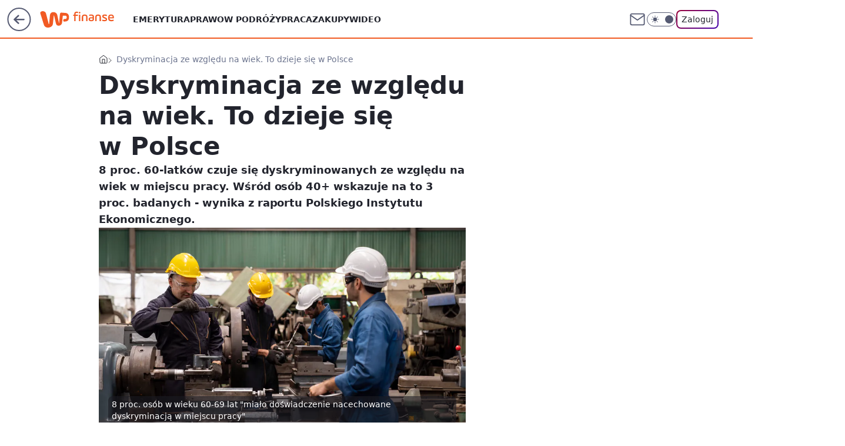

--- FILE ---
content_type: application/javascript
request_url: https://rek.www.wp.pl/gaf.js?rv=2&sn=finanse&pvid=3eab4ed56697c3b9ec03&rekids=235333&tVersion=C&phtml=finanse.wp.pl%2Fdyskryminacja-ze-wzgledu-na-wiek-to-dzieje-sie-w-polsce-6740432538000288a&abtest=adtech%7CPRGM-1047%7CA%3Badtech%7CPU-335%7CB%3Badtech%7CPRG-3468%7CB%3Badtech%7CPRGM-1036%7CD%3Badtech%7CFP-76%7CA%3Badtech%7CPRGM-1356%7CA%3Badtech%7CPRGM-1419%7CB%3Badtech%7CPRGM-1589%7CA%3Badtech%7CPRGM-1576%7CD%3Badtech%7CPRGM-1443%7CA%3Badtech%7CPRGM-1421%7CA%3Badtech%7CPRGM-1587%7CD%3Badtech%7CPRGM-1215%7CC%3Bapplication%7CPEPWG-1074%7CC&PWA_adbd=0&darkmode=0&highLayout=0&layout=wide&navType=navigate&cdl=0&ctype=article&ciab=IAB13-3%2CIAB-v3-127%2CIAB4-5&cid=6740432538000288&csystem=ncr&cdate=2022-02-23&REKtagi=rynek_pracy%3Bdyskryminacja%3Bpie%3Boferty_pracy%3Bzatrudnienie%3Bnowe_miejsca_pracy%3Brekrutacja_pracownika&vw=1280&vh=720&p1=0&spin=zks6k8bu&bcv=2
body_size: 3113
content:
zks6k8bu({"spin":"zks6k8bu","bunch":235333,"context":{"dsa":false,"minor":false,"bidRequestId":"a61f26a0-38c0-42e3-adbd-a570ca499598","maConfig":{"timestamp":"2026-01-15T08:59:46.335Z"},"dfpConfig":{"timestamp":"2026-01-15T11:58:29.480Z"},"sda":[],"targeting":{"client":{},"server":{},"query":{"PWA_adbd":"0","REKtagi":"rynek_pracy;dyskryminacja;pie;oferty_pracy;zatrudnienie;nowe_miejsca_pracy;rekrutacja_pracownika","abtest":"adtech|PRGM-1047|A;adtech|PU-335|B;adtech|PRG-3468|B;adtech|PRGM-1036|D;adtech|FP-76|A;adtech|PRGM-1356|A;adtech|PRGM-1419|B;adtech|PRGM-1589|A;adtech|PRGM-1576|D;adtech|PRGM-1443|A;adtech|PRGM-1421|A;adtech|PRGM-1587|D;adtech|PRGM-1215|C;application|PEPWG-1074|C","bcv":"2","cdate":"2022-02-23","cdl":"0","ciab":"IAB13-3,IAB-v3-127,IAB4-5","cid":"6740432538000288","csystem":"ncr","ctype":"article","darkmode":"0","highLayout":"0","layout":"wide","navType":"navigate","p1":"0","phtml":"finanse.wp.pl/dyskryminacja-ze-wzgledu-na-wiek-to-dzieje-sie-w-polsce-6740432538000288a","pvid":"3eab4ed56697c3b9ec03","rekids":"235333","rv":"2","sn":"finanse","spin":"zks6k8bu","tVersion":"C","vh":"720","vw":"1280"}},"directOnly":0,"geo":{"country":"840","region":"","city":""},"statid":"","mlId":"","rshsd":"21","isRobot":false,"curr":{"EUR":4.2192,"USD":3.6346,"CHF":4.5302,"GBP":4.8692},"rv":"2","status":{"advf":2,"ma":2,"ma_ads-bidder":2,"ma_cpv-bidder":2,"ma_high-cpm-bidder":2}},"slots":{"10":{"delivered":"","campaign":null,"dfpConfig":null},"11":{"delivered":"1","campaign":null,"dfpConfig":{"placement":"/89844762/Desktop_Finanse.wp.pl_x11_art","roshash":"DHKN","ceil":100,"sizes":[[336,280],[640,280],[300,250]],"namedSizes":["fluid"],"div":"div-gpt-ad-x11-art","targeting":{"DFPHASH":"AEHK","emptygaf":"0"},"gfp":"DHKN"}},"12":{"delivered":"1","campaign":null,"dfpConfig":{"placement":"/89844762/Desktop_Finanse.wp.pl_x12_art","roshash":"DHKN","ceil":100,"sizes":[[336,280],[640,280],[300,250]],"namedSizes":["fluid"],"div":"div-gpt-ad-x12-art","targeting":{"DFPHASH":"AEHK","emptygaf":"0"},"gfp":"DHKN"}},"13":{"delivered":"1","campaign":null,"dfpConfig":{"placement":"/89844762/Desktop_Finanse.wp.pl_x13_art","roshash":"DHKN","ceil":100,"sizes":[[336,280],[640,280],[300,250]],"namedSizes":["fluid"],"div":"div-gpt-ad-x13-art","targeting":{"DFPHASH":"AEHK","emptygaf":"0"},"gfp":"DHKN"}},"14":{"delivered":"1","campaign":null,"dfpConfig":{"placement":"/89844762/Desktop_Finanse.wp.pl_x14_art","roshash":"DHKN","ceil":100,"sizes":[[336,280],[640,280],[300,250]],"namedSizes":["fluid"],"div":"div-gpt-ad-x14-art","targeting":{"DFPHASH":"AEHK","emptygaf":"0"},"gfp":"DHKN"}},"15":{"delivered":"1","campaign":null,"dfpConfig":{"placement":"/89844762/Desktop_Finanse.wp.pl_x15_art","roshash":"DHKN","ceil":100,"sizes":[[728,90],[970,300],[950,90],[980,120],[980,90],[970,150],[970,90],[970,250],[930,180],[950,200],[750,100],[970,66],[750,200],[960,90],[970,100],[750,300],[970,200],[950,300]],"namedSizes":["fluid"],"div":"div-gpt-ad-x15-art","targeting":{"DFPHASH":"AEHK","emptygaf":"0"},"gfp":"DHKN"}},"16":{"delivered":"1","campaign":null,"dfpConfig":{"placement":"/89844762/Desktop_Finanse.wp.pl_x16","roshash":"DHKN","ceil":100,"sizes":[[728,90],[970,300],[950,90],[980,120],[980,90],[970,150],[970,90],[970,250],[930,180],[950,200],[750,100],[970,66],[750,200],[960,90],[970,100],[750,300],[970,200],[950,300]],"namedSizes":["fluid"],"div":"div-gpt-ad-x16","targeting":{"DFPHASH":"AEHK","emptygaf":"0"},"gfp":"DHKN"}},"17":{"delivered":"1","campaign":null,"dfpConfig":{"placement":"/89844762/Desktop_Finanse.wp.pl_x17","roshash":"DHKN","ceil":100,"sizes":[[728,90],[970,300],[950,90],[980,120],[980,90],[970,150],[970,90],[970,250],[930,180],[950,200],[750,100],[970,66],[750,200],[960,90],[970,100],[750,300],[970,200],[950,300]],"namedSizes":["fluid"],"div":"div-gpt-ad-x17","targeting":{"DFPHASH":"AEHK","emptygaf":"0"},"gfp":"DHKN"}},"18":{"delivered":"1","campaign":null,"dfpConfig":{"placement":"/89844762/Desktop_Finanse.wp.pl_x18","roshash":"DHKN","ceil":100,"sizes":[[728,90],[970,300],[950,90],[980,120],[980,90],[970,150],[970,90],[970,250],[930,180],[950,200],[750,100],[970,66],[750,200],[960,90],[970,100],[750,300],[970,200],[950,300]],"namedSizes":["fluid"],"div":"div-gpt-ad-x18","targeting":{"DFPHASH":"AEHK","emptygaf":"0"},"gfp":"DHKN"}},"19":{"delivered":"1","campaign":null,"dfpConfig":{"placement":"/89844762/Desktop_Finanse.wp.pl_x19","roshash":"DHKN","ceil":100,"sizes":[[728,90],[970,300],[950,90],[980,120],[980,90],[970,150],[970,90],[970,250],[930,180],[950,200],[750,100],[970,66],[750,200],[960,90],[970,100],[750,300],[970,200],[950,300]],"namedSizes":["fluid"],"div":"div-gpt-ad-x19","targeting":{"DFPHASH":"AEHK","emptygaf":"0"},"gfp":"DHKN"}},"2":{"delivered":"","campaign":null,"dfpConfig":null},"24":{"delivered":"","campaign":null,"dfpConfig":null},"25":{"delivered":"1","campaign":null,"dfpConfig":{"placement":"/89844762/Desktop_Finanse.wp.pl_x25_art","roshash":"DHKN","ceil":100,"sizes":[[336,280],[640,280],[300,250]],"namedSizes":["fluid"],"div":"div-gpt-ad-x25-art","targeting":{"DFPHASH":"AEHK","emptygaf":"0"},"gfp":"DHKN"}},"27":{"delivered":"1","campaign":null,"dfpConfig":{"placement":"/89844762/Desktop_Finanse.wp.pl_x27_art","roshash":"DHKN","ceil":100,"sizes":[[160,600]],"namedSizes":["fluid"],"div":"div-gpt-ad-x27-art","targeting":{"DFPHASH":"AEHK","emptygaf":"0"},"gfp":"DHKN"}},"28":{"delivered":"","campaign":null,"dfpConfig":null},"29":{"delivered":"","campaign":null,"dfpConfig":null},"3":{"delivered":"1","campaign":null,"dfpConfig":{"placement":"/89844762/Desktop_Finanse.wp.pl_x03_art","roshash":"DHKN","ceil":100,"sizes":[[728,90],[970,300],[950,90],[980,120],[980,90],[970,150],[970,90],[970,250],[930,180],[950,200],[750,100],[970,66],[750,200],[960,90],[970,100],[750,300],[970,200],[950,300]],"namedSizes":["fluid"],"div":"div-gpt-ad-x03-art","targeting":{"DFPHASH":"AEHK","emptygaf":"0"},"gfp":"DHKN"}},"32":{"delivered":"1","campaign":null,"dfpConfig":{"placement":"/89844762/Desktop_Finanse.wp.pl_x32_art","roshash":"DHKN","ceil":100,"sizes":[[336,280],[640,280],[300,250]],"namedSizes":["fluid"],"div":"div-gpt-ad-x32-art","targeting":{"DFPHASH":"AEHK","emptygaf":"0"},"gfp":"DHKN"}},"33":{"delivered":"1","campaign":null,"dfpConfig":{"placement":"/89844762/Desktop_Finanse.wp.pl_x33_art","roshash":"DHKN","ceil":100,"sizes":[[336,280],[640,280],[300,250]],"namedSizes":["fluid"],"div":"div-gpt-ad-x33-art","targeting":{"DFPHASH":"AEHK","emptygaf":"0"},"gfp":"DHKN"}},"34":{"delivered":"1","campaign":null,"dfpConfig":{"placement":"/89844762/Desktop_Finanse.wp.pl_x34_art","roshash":"DHKN","ceil":100,"sizes":[[300,250]],"namedSizes":["fluid"],"div":"div-gpt-ad-x34-art","targeting":{"DFPHASH":"AEHK","emptygaf":"0"},"gfp":"DHKN"}},"35":{"lazy":1,"delivered":"1","campaign":{"id":"187754","adm":{"bunch":"235333","creations":[{"height":250,"showLabel":true,"src":"https://mamc.wpcdn.pl/187754/1754551864727/baner_ver_8A_300x250_px.jpg","trackers":{"click":[""],"cview":["//ma.wp.pl/ma.gif?clid=dca45526c17aa056cf0f889dbba57020\u0026SN=finanse\u0026pvid=3eab4ed56697c3b9ec03\u0026action=cvimp\u0026pg=finanse.wp.pl\u0026par=billing%3Dcpv%26pricingModel%3DVX7kmtWqHFYGD-zcWSbxVp_0WDKphAKTMFKXHonSD9E%26is_adblock%3D0%26bidTimestamp%3D1768766823%26partnerID%3D%26publisherID%3D308%26inver%3D2%26seatID%3Ddca45526c17aa056cf0f889dbba57020%26geo%3D840%253B%253B%26hBidPrice%3DDGJMPSV%26platform%3D8%26cur%3DPLN%26order%3D252400%26ttl%3D1768853223%26isDev%3Dfalse%26contentID%3D6740432538000288%26client_id%3D38851%26emission%3D3008731%26utility%3DuCbk7tCkZWJWu_Gs75qRyABa16rOFekh9dR4-aGPqnICsvzfaVUPVsDbQD7hi6AG%26targetDomain%3Dwp.pl%26seatFee%3DnnQiTHNzl-xeTtL4nxzVvqqg7luCkUS7sYICcT61Yso%26editedTimestamp%3D1767358608%26is_robot%3D0%26hBudgetRate%3DDGJMPSV%26bidderID%3D11%26slotSizeWxH%3D300x250%26test%3D0%26medium%3Ddisplay%26ssp%3Dwp.pl%26bidReqID%3Da61f26a0-38c0-42e3-adbd-a570ca499598%26rekid%3D235333%26domain%3Dfinanse.wp.pl%26org_id%3D25%26iabPageCategories%3D%26iabSiteCategories%3D%26userID%3D__UNKNOWN_TELL_US__%26ip%3DI83JGsB41R8sPnE8oGnmkJVLee3Y2d7-05aXLEKdm0k%26slotID%3D035%26creationID%3D1464981%26tpID%3D1399474%26source%3DTG%26pvid%3D3eab4ed56697c3b9ec03%26sn%3Dfinanse%26conversionValue%3D0%26device%3DPERSONAL_COMPUTER%26workfID%3D187754"],"impression":["//ma.wp.pl/ma.gif?clid=dca45526c17aa056cf0f889dbba57020\u0026SN=finanse\u0026pvid=3eab4ed56697c3b9ec03\u0026action=delivery\u0026pg=finanse.wp.pl\u0026par=client_id%3D38851%26emission%3D3008731%26utility%3DuCbk7tCkZWJWu_Gs75qRyABa16rOFekh9dR4-aGPqnICsvzfaVUPVsDbQD7hi6AG%26targetDomain%3Dwp.pl%26seatFee%3DnnQiTHNzl-xeTtL4nxzVvqqg7luCkUS7sYICcT61Yso%26editedTimestamp%3D1767358608%26is_robot%3D0%26hBudgetRate%3DDGJMPSV%26bidderID%3D11%26slotSizeWxH%3D300x250%26test%3D0%26medium%3Ddisplay%26ssp%3Dwp.pl%26bidReqID%3Da61f26a0-38c0-42e3-adbd-a570ca499598%26rekid%3D235333%26domain%3Dfinanse.wp.pl%26org_id%3D25%26iabPageCategories%3D%26iabSiteCategories%3D%26userID%3D__UNKNOWN_TELL_US__%26ip%3DI83JGsB41R8sPnE8oGnmkJVLee3Y2d7-05aXLEKdm0k%26slotID%3D035%26creationID%3D1464981%26tpID%3D1399474%26source%3DTG%26pvid%3D3eab4ed56697c3b9ec03%26sn%3Dfinanse%26conversionValue%3D0%26device%3DPERSONAL_COMPUTER%26workfID%3D187754%26billing%3Dcpv%26pricingModel%3DVX7kmtWqHFYGD-zcWSbxVp_0WDKphAKTMFKXHonSD9E%26is_adblock%3D0%26bidTimestamp%3D1768766823%26partnerID%3D%26publisherID%3D308%26inver%3D2%26seatID%3Ddca45526c17aa056cf0f889dbba57020%26geo%3D840%253B%253B%26hBidPrice%3DDGJMPSV%26platform%3D8%26cur%3DPLN%26order%3D252400%26ttl%3D1768853223%26isDev%3Dfalse%26contentID%3D6740432538000288"],"view":["//ma.wp.pl/ma.gif?clid=dca45526c17aa056cf0f889dbba57020\u0026SN=finanse\u0026pvid=3eab4ed56697c3b9ec03\u0026action=view\u0026pg=finanse.wp.pl\u0026par=medium%3Ddisplay%26ssp%3Dwp.pl%26bidReqID%3Da61f26a0-38c0-42e3-adbd-a570ca499598%26rekid%3D235333%26domain%3Dfinanse.wp.pl%26org_id%3D25%26iabPageCategories%3D%26iabSiteCategories%3D%26userID%3D__UNKNOWN_TELL_US__%26ip%3DI83JGsB41R8sPnE8oGnmkJVLee3Y2d7-05aXLEKdm0k%26slotID%3D035%26creationID%3D1464981%26tpID%3D1399474%26source%3DTG%26pvid%3D3eab4ed56697c3b9ec03%26sn%3Dfinanse%26conversionValue%3D0%26device%3DPERSONAL_COMPUTER%26workfID%3D187754%26billing%3Dcpv%26pricingModel%3DVX7kmtWqHFYGD-zcWSbxVp_0WDKphAKTMFKXHonSD9E%26is_adblock%3D0%26bidTimestamp%3D1768766823%26partnerID%3D%26publisherID%3D308%26inver%3D2%26seatID%3Ddca45526c17aa056cf0f889dbba57020%26geo%3D840%253B%253B%26hBidPrice%3DDGJMPSV%26platform%3D8%26cur%3DPLN%26order%3D252400%26ttl%3D1768853223%26isDev%3Dfalse%26contentID%3D6740432538000288%26client_id%3D38851%26emission%3D3008731%26utility%3DuCbk7tCkZWJWu_Gs75qRyABa16rOFekh9dR4-aGPqnICsvzfaVUPVsDbQD7hi6AG%26targetDomain%3Dwp.pl%26seatFee%3DnnQiTHNzl-xeTtL4nxzVvqqg7luCkUS7sYICcT61Yso%26editedTimestamp%3D1767358608%26is_robot%3D0%26hBudgetRate%3DDGJMPSV%26bidderID%3D11%26slotSizeWxH%3D300x250%26test%3D0"]},"transparentPlaceholder":false,"type":"image","url":"https://energiajutra.wp.pl/","width":300}],"redir":"https://ma.wp.pl/redirma?SN=finanse\u0026pvid=3eab4ed56697c3b9ec03\u0026par=iabPageCategories%3D%26tpID%3D1399474%26workfID%3D187754%26partnerID%3D%26medium%3Ddisplay%26billing%3Dcpv%26publisherID%3D308%26seatID%3Ddca45526c17aa056cf0f889dbba57020%26ttl%3D1768853223%26editedTimestamp%3D1767358608%26org_id%3D25%26client_id%3D38851%26emission%3D3008731%26utility%3DuCbk7tCkZWJWu_Gs75qRyABa16rOFekh9dR4-aGPqnICsvzfaVUPVsDbQD7hi6AG%26test%3D0%26domain%3Dfinanse.wp.pl%26creationID%3D1464981%26conversionValue%3D0%26inver%3D2%26ssp%3Dwp.pl%26iabSiteCategories%3D%26source%3DTG%26pvid%3D3eab4ed56697c3b9ec03%26bidTimestamp%3D1768766823%26platform%3D8%26ip%3DI83JGsB41R8sPnE8oGnmkJVLee3Y2d7-05aXLEKdm0k%26slotID%3D035%26sn%3Dfinanse%26pricingModel%3DVX7kmtWqHFYGD-zcWSbxVp_0WDKphAKTMFKXHonSD9E%26is_adblock%3D0%26bidderID%3D11%26slotSizeWxH%3D300x250%26bidReqID%3Da61f26a0-38c0-42e3-adbd-a570ca499598%26userID%3D__UNKNOWN_TELL_US__%26device%3DPERSONAL_COMPUTER%26geo%3D840%253B%253B%26hBidPrice%3DDGJMPSV%26cur%3DPLN%26seatFee%3DnnQiTHNzl-xeTtL4nxzVvqqg7luCkUS7sYICcT61Yso%26order%3D252400%26isDev%3Dfalse%26contentID%3D6740432538000288%26targetDomain%3Dwp.pl%26is_robot%3D0%26hBudgetRate%3DDGJMPSV%26rekid%3D235333\u0026url=","slot":"35"},"creative":{"Id":"1464981","provider":"ma_cpv-bidder","roshash":"DGJM","height":250,"width":300,"touchpointId":"1399474","source":{"bidder":"cpv-bidder"}},"sellingModel":{"model":"CPM_INT"}},"dfpConfig":{"placement":"/89844762/Desktop_Finanse.wp.pl_x35_art","roshash":"DHKN","ceil":100,"sizes":[[300,600],[300,250]],"namedSizes":["fluid"],"div":"div-gpt-ad-x35-art","targeting":{"DFPHASH":"AEHK","emptygaf":"0"},"gfp":"DHKN"}},"36":{"delivered":"1","campaign":null,"dfpConfig":{"placement":"/89844762/Desktop_Finanse.wp.pl_x36_art","roshash":"DILO","ceil":100,"sizes":[[300,600],[300,250]],"namedSizes":["fluid"],"div":"div-gpt-ad-x36-art","targeting":{"DFPHASH":"AFIL","emptygaf":"0"},"gfp":"DILO"}},"37":{"delivered":"1","campaign":null,"dfpConfig":{"placement":"/89844762/Desktop_Finanse.wp.pl_x37_art","roshash":"DHKN","ceil":100,"sizes":[[300,600],[300,250]],"namedSizes":["fluid"],"div":"div-gpt-ad-x37-art","targeting":{"DFPHASH":"AEHK","emptygaf":"0"},"gfp":"DHKN"}},"40":{"delivered":"1","campaign":null,"dfpConfig":{"placement":"/89844762/Desktop_Finanse.wp.pl_x40","roshash":"DILO","ceil":100,"sizes":[[300,250]],"namedSizes":["fluid"],"div":"div-gpt-ad-x40","targeting":{"DFPHASH":"AFIL","emptygaf":"0"},"gfp":"DILO"}},"5":{"delivered":"1","campaign":null,"dfpConfig":{"placement":"/89844762/Desktop_Finanse.wp.pl_x05_art","roshash":"DHKN","ceil":100,"sizes":[[336,280],[640,280],[300,250]],"namedSizes":["fluid"],"div":"div-gpt-ad-x05-art","targeting":{"DFPHASH":"AEHK","emptygaf":"0"},"gfp":"DHKN"}},"50":{"delivered":"1","campaign":null,"dfpConfig":{"placement":"/89844762/Desktop_Finanse.wp.pl_x50_art","roshash":"DHKN","ceil":100,"sizes":[[728,90],[970,300],[950,90],[980,120],[980,90],[970,150],[970,90],[970,250],[930,180],[950,200],[750,100],[970,66],[750,200],[960,90],[970,100],[750,300],[970,200],[950,300]],"namedSizes":["fluid"],"div":"div-gpt-ad-x50-art","targeting":{"DFPHASH":"AEHK","emptygaf":"0"},"gfp":"DHKN"}},"52":{"delivered":"1","campaign":null,"dfpConfig":{"placement":"/89844762/Desktop_Finanse.wp.pl_x52_art","roshash":"DHKN","ceil":100,"sizes":[[300,250]],"namedSizes":["fluid"],"div":"div-gpt-ad-x52-art","targeting":{"DFPHASH":"AEHK","emptygaf":"0"},"gfp":"DHKN"}},"529":{"delivered":"1","campaign":null,"dfpConfig":{"placement":"/89844762/Desktop_Finanse.wp.pl_x529","roshash":"DHKN","ceil":100,"sizes":[[300,250]],"namedSizes":["fluid"],"div":"div-gpt-ad-x529","targeting":{"DFPHASH":"AEHK","emptygaf":"0"},"gfp":"DHKN"}},"53":{"delivered":"1","campaign":null,"dfpConfig":{"placement":"/89844762/Desktop_Finanse.wp.pl_x53_art","roshash":"DHKN","ceil":100,"sizes":[[728,90],[970,300],[950,90],[980,120],[980,90],[970,150],[970,600],[970,90],[970,250],[930,180],[950,200],[750,100],[970,66],[750,200],[960,90],[970,100],[750,300],[970,200],[940,600]],"namedSizes":["fluid"],"div":"div-gpt-ad-x53-art","targeting":{"DFPHASH":"AEHK","emptygaf":"0"},"gfp":"DHKN"}},"531":{"delivered":"1","campaign":null,"dfpConfig":{"placement":"/89844762/Desktop_Finanse.wp.pl_x531","roshash":"DHKN","ceil":100,"sizes":[[300,250]],"namedSizes":["fluid"],"div":"div-gpt-ad-x531","targeting":{"DFPHASH":"AEHK","emptygaf":"0"},"gfp":"DHKN"}},"541":{"delivered":"1","campaign":null,"dfpConfig":{"placement":"/89844762/Desktop_Finanse.wp.pl_x541_art","roshash":"DHKN","ceil":100,"sizes":[[300,600],[300,250]],"namedSizes":["fluid"],"div":"div-gpt-ad-x541-art","targeting":{"DFPHASH":"AEHK","emptygaf":"0"},"gfp":"DHKN"}},"59":{"delivered":"1","campaign":null,"dfpConfig":{"placement":"/89844762/Desktop_Finanse.wp.pl_x59_art","roshash":"DHKN","ceil":100,"sizes":[[300,600],[300,250]],"namedSizes":["fluid"],"div":"div-gpt-ad-x59-art","targeting":{"DFPHASH":"AEHK","emptygaf":"0"},"gfp":"DHKN"}},"6":{"delivered":"","campaign":null,"dfpConfig":null},"61":{"delivered":"1","campaign":null,"dfpConfig":{"placement":"/89844762/Desktop_Finanse.wp.pl_x61_art","roshash":"DHKN","ceil":100,"sizes":[[336,280],[640,280],[300,250]],"namedSizes":["fluid"],"div":"div-gpt-ad-x61-art","targeting":{"DFPHASH":"AEHK","emptygaf":"0"},"gfp":"DHKN"}},"62":{"delivered":"","campaign":null,"dfpConfig":null},"67":{"delivered":"1","campaign":null,"dfpConfig":{"placement":"/89844762/Desktop_Finanse.wp.pl_x67_art","roshash":"DGMP","ceil":100,"sizes":[[300,50]],"namedSizes":["fluid"],"div":"div-gpt-ad-x67-art","targeting":{"DFPHASH":"ADJM","emptygaf":"0"},"gfp":"DGMP"}},"7":{"delivered":"","campaign":null,"dfpConfig":null},"70":{"delivered":"1","campaign":null,"dfpConfig":{"placement":"/89844762/Desktop_Finanse.wp.pl_x70_art","roshash":"DHKN","ceil":100,"sizes":[[728,90],[970,300],[950,90],[980,120],[980,90],[970,150],[970,90],[970,250],[930,180],[950,200],[750,100],[970,66],[750,200],[960,90],[970,100],[750,300],[970,200],[950,300]],"namedSizes":["fluid"],"div":"div-gpt-ad-x70-art","targeting":{"DFPHASH":"AEHK","emptygaf":"0"},"gfp":"DHKN"}},"716":{"delivered":"","campaign":null,"dfpConfig":null},"717":{"delivered":"","campaign":null,"dfpConfig":null},"72":{"delivered":"1","campaign":null,"dfpConfig":{"placement":"/89844762/Desktop_Finanse.wp.pl_x72_art","roshash":"DHKN","ceil":100,"sizes":[[300,250]],"namedSizes":["fluid"],"div":"div-gpt-ad-x72-art","targeting":{"DFPHASH":"AEHK","emptygaf":"0"},"gfp":"DHKN"}},"79":{"delivered":"1","campaign":null,"dfpConfig":{"placement":"/89844762/Desktop_Finanse.wp.pl_x79_art","roshash":"DHKN","ceil":100,"sizes":[[300,600],[300,250]],"namedSizes":["fluid"],"div":"div-gpt-ad-x79-art","targeting":{"DFPHASH":"AEHK","emptygaf":"0"},"gfp":"DHKN"}},"8":{"delivered":"","campaign":null,"dfpConfig":null},"80":{"delivered":"1","campaign":null,"dfpConfig":{"placement":"/89844762/Desktop_Finanse.wp.pl_x80_art","roshash":"DGOR","ceil":100,"sizes":[[1,1]],"namedSizes":["fluid"],"div":"div-gpt-ad-x80-art","isNative":1,"targeting":{"DFPHASH":"ADLO","emptygaf":"0"},"gfp":"DGOR"}},"800":{"delivered":"","campaign":null,"dfpConfig":null},"81":{"delivered":"1","campaign":null,"dfpConfig":{"placement":"/89844762/Desktop_Finanse.wp.pl_x81_art","roshash":"DGOR","ceil":100,"sizes":[[1,1]],"namedSizes":["fluid"],"div":"div-gpt-ad-x81-art","isNative":1,"targeting":{"DFPHASH":"ADLO","emptygaf":"0"},"gfp":"DGOR"}},"810":{"delivered":"","campaign":null,"dfpConfig":null},"811":{"delivered":"","campaign":null,"dfpConfig":null},"812":{"delivered":"","campaign":null,"dfpConfig":null},"813":{"delivered":"","campaign":null,"dfpConfig":null},"814":{"delivered":"","campaign":null,"dfpConfig":null},"815":{"delivered":"","campaign":null,"dfpConfig":null},"816":{"delivered":"","campaign":null,"dfpConfig":null},"817":{"delivered":"","campaign":null,"dfpConfig":null},"82":{"delivered":"1","campaign":null,"dfpConfig":{"placement":"/89844762/Desktop_Finanse.wp.pl_x82_art","roshash":"DGOR","ceil":100,"sizes":[[1,1]],"namedSizes":["fluid"],"div":"div-gpt-ad-x82-art","isNative":1,"targeting":{"DFPHASH":"ADLO","emptygaf":"0"},"gfp":"DGOR"}},"826":{"delivered":"","campaign":null,"dfpConfig":null},"827":{"delivered":"","campaign":null,"dfpConfig":null},"828":{"delivered":"","campaign":null,"dfpConfig":null},"83":{"delivered":"1","campaign":null,"dfpConfig":{"placement":"/89844762/Desktop_Finanse.wp.pl_x83_art","roshash":"DGOR","ceil":100,"sizes":[[1,1]],"namedSizes":["fluid"],"div":"div-gpt-ad-x83-art","isNative":1,"targeting":{"DFPHASH":"ADLO","emptygaf":"0"},"gfp":"DGOR"}},"840":{"delivered":"","campaign":null,"dfpConfig":null},"841":{"delivered":"","campaign":null,"dfpConfig":null},"842":{"delivered":"","campaign":null,"dfpConfig":null},"843":{"delivered":"","campaign":null,"dfpConfig":null},"89":{"delivered":"","campaign":null,"dfpConfig":null},"90":{"delivered":"1","campaign":null,"dfpConfig":{"placement":"/89844762/Desktop_Finanse.wp.pl_x90_art","roshash":"DHKN","ceil":100,"sizes":[[728,90],[970,300],[950,90],[980,120],[980,90],[970,150],[970,90],[970,250],[930,180],[950,200],[750,100],[970,66],[750,200],[960,90],[970,100],[750,300],[970,200],[950,300]],"namedSizes":["fluid"],"div":"div-gpt-ad-x90-art","targeting":{"DFPHASH":"AEHK","emptygaf":"0"},"gfp":"DHKN"}},"92":{"delivered":"1","campaign":null,"dfpConfig":{"placement":"/89844762/Desktop_Finanse.wp.pl_x92_art","roshash":"DHKN","ceil":100,"sizes":[[300,250]],"namedSizes":["fluid"],"div":"div-gpt-ad-x92-art","targeting":{"DFPHASH":"AEHK","emptygaf":"0"},"gfp":"DHKN"}},"93":{"delivered":"1","campaign":null,"dfpConfig":{"placement":"/89844762/Desktop_Finanse.wp.pl_x93_art","roshash":"DHKN","ceil":100,"sizes":[[300,600],[300,250]],"namedSizes":["fluid"],"div":"div-gpt-ad-x93-art","targeting":{"DFPHASH":"AEHK","emptygaf":"0"},"gfp":"DHKN"}},"94":{"delivered":"1","campaign":null,"dfpConfig":{"placement":"/89844762/Desktop_Finanse.wp.pl_x94_art","roshash":"DHKN","ceil":100,"sizes":[[300,600],[300,250]],"namedSizes":["fluid"],"div":"div-gpt-ad-x94-art","targeting":{"DFPHASH":"AEHK","emptygaf":"0"},"gfp":"DHKN"}},"95":{"delivered":"1","campaign":null,"dfpConfig":{"placement":"/89844762/Desktop_Finanse.wp.pl_x95_art","roshash":"DHKN","ceil":100,"sizes":[[300,600],[300,250]],"namedSizes":["fluid"],"div":"div-gpt-ad-x95-art","targeting":{"DFPHASH":"AEHK","emptygaf":"0"},"gfp":"DHKN"}},"99":{"delivered":"1","campaign":null,"dfpConfig":{"placement":"/89844762/Desktop_Finanse.wp.pl_x99_art","roshash":"DHKN","ceil":100,"sizes":[[300,600],[300,250]],"namedSizes":["fluid"],"div":"div-gpt-ad-x99-art","targeting":{"DFPHASH":"AEHK","emptygaf":"0"},"gfp":"DHKN"}}},"bdd":{}});